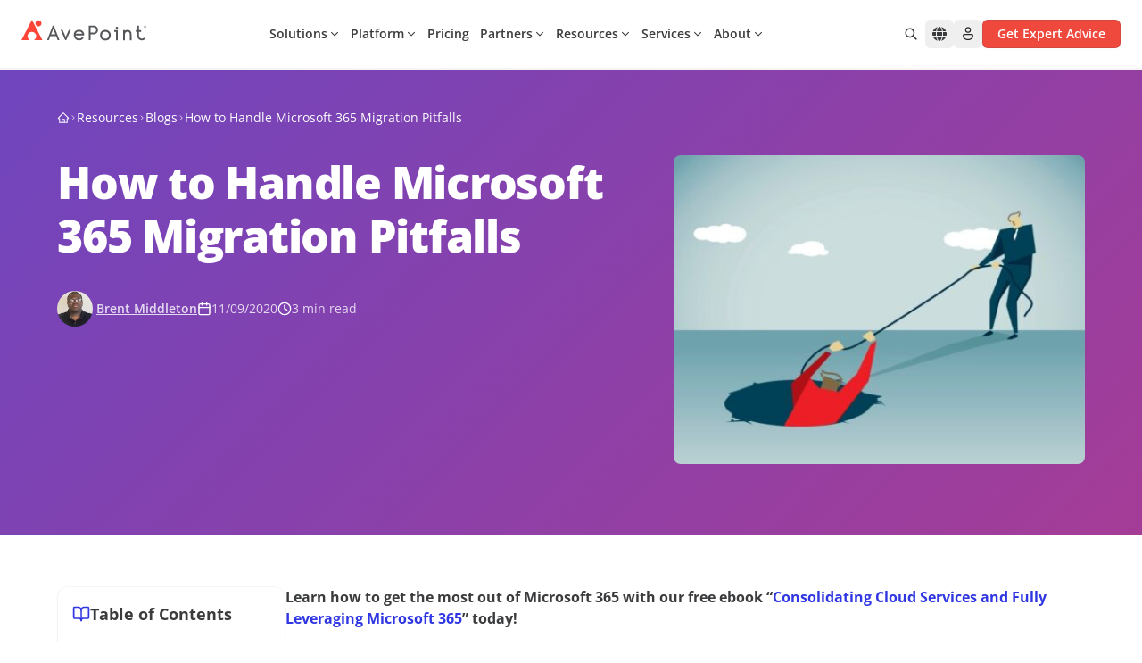

--- FILE ---
content_type: text/plain
request_url: https://c.6sc.co/?m=1
body_size: 194
content:
6suuid=a0aa371779ba0c0011b26f693e03000060952800

--- FILE ---
content_type: text/javascript
request_url: https://assets.avepoint.com/dist/_assets/VisuallyHidden.C_0sDpk9.js
body_size: 815
content:
import{a as l,c as f}from"./chunk-XHQUSKIE.B3NTZoIm.js";import{R as u,r as a}from"./index.BQPc1eKx.js";(function(){try{var e=typeof window<"u"?window:typeof global<"u"?global:typeof self<"u"?self:{},t=new e.Error().stack;t&&(e._sentryDebugIds=e._sentryDebugIds||{},e._sentryDebugIds[t]="a9fce427-9509-436a-8d11-ec387b81feb9",e._sentryDebugIdIdentifier="sentry-dbid-a9fce427-9509-436a-8d11-ec387b81feb9")}catch{}})();const d={border:0,clip:"rect(0 0 0 0)",clipPath:"inset(50%)",height:"1px",margin:"-1px",overflow:"hidden",padding:0,position:"absolute",width:"1px",whiteSpace:"nowrap"};function p(e={}){let{style:t,isFocusable:s}=e,[i,n]=a.useState(!1),{focusWithinProps:r}=f({isDisabled:!s,onFocusWithinChange:c=>n(c)}),o=a.useMemo(()=>i?t:t?{...d,...t}:d,[i]);return{visuallyHiddenProps:{...r,style:o}}}function $(e){let{children:t,elementType:s="div",isFocusable:i,style:n,...r}=e,{visuallyHiddenProps:o}=p(e);return u.createElement(s,l(r,o),t)}export{$,p as a};
//# sourceMappingURL=VisuallyHidden.C_0sDpk9.js.map


--- FILE ---
content_type: text/javascript
request_url: https://assets.avepoint.com/dist/_assets/useLabels.C1Mu0buJ.js
body_size: 460
content:
import{b as l}from"./chunk-XHQUSKIE.B3NTZoIm.js";(function(){try{var d=typeof window<"u"?window:typeof global<"u"?global:typeof self<"u"?self:{},i=new d.Error().stack;i&&(d._sentryDebugIds=d._sentryDebugIds||{},d._sentryDebugIds[i]="5db9f7a7-4843-4f83-aa33-247e161d6750",d._sentryDebugIdIdentifier="sentry-dbid-5db9f7a7-4843-4f83-aa33-247e161d6750")}catch{}})();function b(d,i){let{id:a,"aria-label":t,"aria-labelledby":e}=d;return a=l(a),e&&t?e=[...new Set([a,...e.trim().split(/\s+/)])].join(" "):e&&(e=e.trim().split(/\s+/).join(" ")),!t&&!e&&i&&(t=i),{id:a,"aria-label":t,"aria-labelledby":e}}export{b as $};
//# sourceMappingURL=useLabels.C1Mu0buJ.js.map


--- FILE ---
content_type: image/svg+xml
request_url: https://assets.avepoint.com/upload/images/icons/need-agentic-ai.svg
body_size: 241
content:
<?xml version="1.0" encoding="UTF-8"?>
<svg xmlns="http://www.w3.org/2000/svg" viewBox="0 0 24 24" fill="none" class="w-6 h-6 text-gray-600 group-hover:text-primary transition-colors duration-300">
  <defs>
    <linearGradient id="ai-governance-gradient" x1="0%" y1="0%" x2="100%" y2="100%">
      <stop offset="0%" stop-color="#ef493d"></stop>
      <stop offset="100%" stop-color="#90388f"></stop>
    </linearGradient>
  </defs>
  <path d="M12 3L4 6V11C4 15.5 7.5 19.5 12 21C16.5 19.5 20 15.5 20 11V6L12 3Z" stroke="url(#ai-governance-gradient)" stroke-width="1.5" fill="url(#ai-governance-gradient)" opacity="0.2"></path>
  <circle cx="12" cy="10" r="1.5" fill="url(#ai-governance-gradient)"></circle>
  <circle cx="9" cy="13" r="1.2" fill="url(#ai-governance-gradient)"></circle>
  <circle cx="15" cy="13" r="1.2" fill="url(#ai-governance-gradient)"></circle>
  <circle cx="12" cy="16" r="1.2" fill="url(#ai-governance-gradient)"></circle>
  <line x1="12" y1="10" x2="9" y2="13" stroke="url(#ai-governance-gradient)" stroke-width="1" opacity="0.6"></line>
  <line x1="12" y1="10" x2="15" y2="13" stroke="url(#ai-governance-gradient)" stroke-width="1" opacity="0.6"></line>
  <line x1="9" y1="13" x2="12" y2="16" stroke="url(#ai-governance-gradient)" stroke-width="1" opacity="0.6"></line>
  <line x1="15" y1="13" x2="12" y2="16" stroke="url(#ai-governance-gradient)" stroke-width="1" opacity="0.6"></line>
</svg>


--- FILE ---
content_type: image/svg+xml
request_url: https://assets.avepoint.com/upload/images/icons/need-digital-workplace.svg
body_size: 213
content:
<?xml version="1.0" encoding="UTF-8"?>
<svg xmlns="http://www.w3.org/2000/svg" viewBox="0 0 24 24" fill="none" class="w-6 h-6 text-gray-600 group-hover:text-primary transition-colors duration-300">
  <defs>
    <linearGradient id="digital-workplace-gradient" x1="0%" y1="0%" x2="100%" y2="100%">
      <stop offset="0%" stop-color="#8bda7e"></stop>
      <stop offset="100%" stop-color="#2488cd"></stop>
    </linearGradient>
  </defs>
  <circle cx="6" cy="6" r="2" fill="url(#digital-workplace-gradient)" opacity="0.8"></circle>
  <circle cx="12" cy="6" r="2" fill="url(#digital-workplace-gradient)" opacity="0.8"></circle>
  <circle cx="18" cy="6" r="2" fill="url(#digital-workplace-gradient)" opacity="0.8"></circle>
  <circle cx="6" cy="12" r="2" fill="url(#digital-workplace-gradient)" opacity="0.8"></circle>
  <circle cx="12" cy="12" r="2.5" fill="url(#digital-workplace-gradient)"></circle>
  <circle cx="18" cy="12" r="2" fill="url(#digital-workplace-gradient)" opacity="0.8"></circle>
  <circle cx="6" cy="18" r="2" fill="url(#digital-workplace-gradient)" opacity="0.8"></circle>
  <circle cx="12" cy="18" r="2" fill="url(#digital-workplace-gradient)" opacity="0.8"></circle>
  <circle cx="18" cy="18" r="2" fill="url(#digital-workplace-gradient)" opacity="0.8"></circle>
  <line x1="6" y1="6" x2="12" y2="6" stroke="url(#digital-workplace-gradient)" stroke-width="1" opacity="0.4"></line>
  <line x1="12" y1="6" x2="18" y2="6" stroke="url(#digital-workplace-gradient)" stroke-width="1" opacity="0.4"></line>
  <line x1="6" y1="6" x2="6" y2="12" stroke="url(#digital-workplace-gradient)" stroke-width="1" opacity="0.4"></line>
  <line x1="12" y1="6" x2="12" y2="12" stroke="url(#digital-workplace-gradient)" stroke-width="1" opacity="0.4"></line>
  <line x1="18" y1="6" x2="18" y2="12" stroke="url(#digital-workplace-gradient)" stroke-width="1" opacity="0.4"></line>
  <line x1="6" y1="12" x2="12" y2="12" stroke="url(#digital-workplace-gradient)" stroke-width="1" opacity="0.4"></line>
  <line x1="12" y1="12" x2="18" y2="12" stroke="url(#digital-workplace-gradient)" stroke-width="1" opacity="0.4"></line>
</svg>


--- FILE ---
content_type: image/svg+xml
request_url: https://assets.avepoint.com/upload/images/icons/need-foundational.svg
body_size: 184
content:
<?xml version="1.0" encoding="UTF-8"?>
<svg xmlns="http://www.w3.org/2000/svg" viewBox="0 0 24 24" fill="none" class="w-6 h-6 text-gray-600 group-hover:text-primary transition-colors duration-300">
  <defs>
    <linearGradient id="ai-readiness-gradient" x1="0%" y1="0%" x2="100%" y2="100%">
      <stop offset="0%" stop-color="#90388f"></stop>
      <stop offset="100%" stop-color="#ef493d"></stop>
    </linearGradient>
  </defs>
  <circle cx="12" cy="12" r="4" fill="url(#ai-readiness-gradient)" opacity="0.3"></circle>
  <circle cx="12" cy="12" r="2.5" fill="url(#ai-readiness-gradient)"></circle>
  <circle cx="6" cy="6" r="1.5" fill="url(#ai-readiness-gradient)"></circle>
  <circle cx="18" cy="6" r="1.5" fill="url(#ai-readiness-gradient)"></circle>
  <circle cx="6" cy="18" r="1.5" fill="url(#ai-readiness-gradient)"></circle>
  <circle cx="18" cy="18" r="1.5" fill="url(#ai-readiness-gradient)"></circle>
  <line x1="12" y1="12" x2="6" y2="6" stroke="url(#ai-readiness-gradient)" stroke-width="1.5" opacity="0.5"></line>
  <line x1="12" y1="12" x2="18" y2="6" stroke="url(#ai-readiness-gradient)" stroke-width="1.5" opacity="0.5"></line>
  <line x1="12" y1="12" x2="6" y2="18" stroke="url(#ai-readiness-gradient)" stroke-width="1.5" opacity="0.5"></line>
  <line x1="12" y1="12" x2="18" y2="18" stroke="url(#ai-readiness-gradient)" stroke-width="1.5" opacity="0.5"></line>
</svg>
